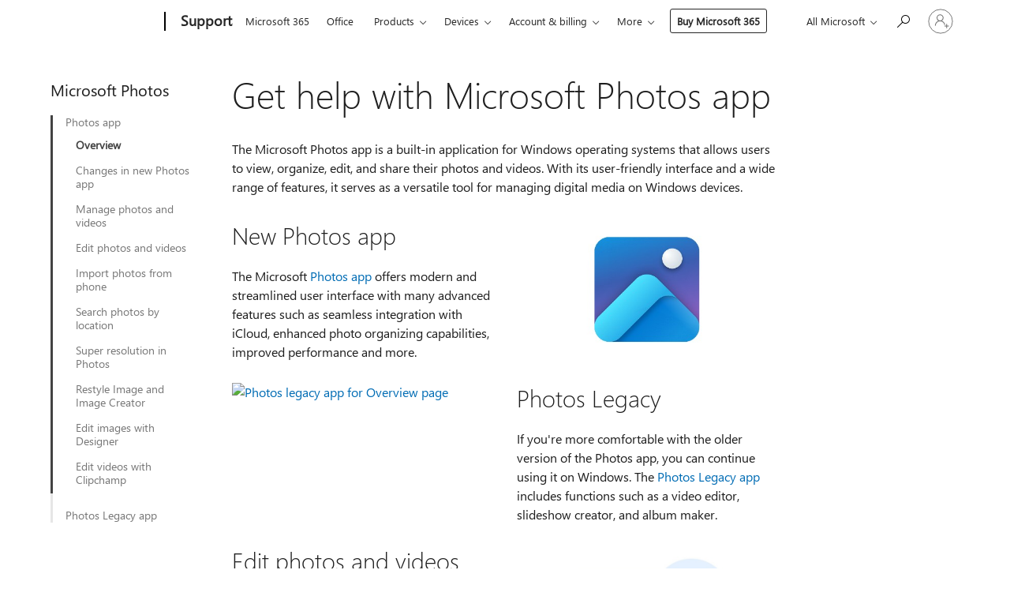

--- FILE ---
content_type: text/html; charset=utf-8
request_url: https://login.microsoftonline.com/common/oauth2/v2.0/authorize?client_id=ee272b19-4411-433f-8f28-5c13cb6fd407&redirect_uri=https%3A%2F%2Fsupport.microsoft.com%2Fsignin-oidc&response_type=code%20id_token&scope=openid%20profile%20offline_access&response_mode=form_post&nonce=639055047656650350.Yzc0YmYyNjUtZjc0Zi00MTdmLThhYjgtMDM2MjFkOTM2YjE3MDBhMzY2ZWItMDI1NS00YjI1LWJjYTgtMDgwNGIzNWVlYjA1&prompt=none&nopa=2&state=CfDJ8MF9taR5d3RHoynoKQkxN0CLgmV3zMmni1Bt3H3N-XHDFaYu7uiiVtLOBtlfz_DaxxYVq_r4g_M8cx3XGAJvLSaN9jXPYbJnjQmdDFLWccqZQ9G5X5-3-UolIQR8OC_V-zUQd3nWdV1qIXREj2lIC-d9uxSWHSW9yNOuLYZnWxM-V4Z7aj9Y89u8KeHjmrcX8FP4gWNtbLmjo9JVMYI2AlMRDEMQk0cDaN1vqZ0VvvZq1ydEBhLoXg5eQH2AmMwcM5iLMI2-cftBmZ3IioLhqI0j-lYqo3TgiyXOXSCt695DXLmRhsKJVBDSj6Y_qQyJ9A7ZldTwyZ5Ro-BL8HaVPubFrC-QLKm7KQMn1bvnVg5F&x-client-SKU=ID_NET8_0&x-client-ver=8.12.1.0&sso_reload=true
body_size: 10129
content:


<!-- Copyright (C) Microsoft Corporation. All rights reserved. -->
<!DOCTYPE html>
<html>
<head>
    <title>Redirecting</title>
    <meta http-equiv="Content-Type" content="text/html; charset=UTF-8">
    <meta http-equiv="X-UA-Compatible" content="IE=edge">
    <meta name="viewport" content="width=device-width, initial-scale=1.0, maximum-scale=2.0, user-scalable=yes">
    <meta http-equiv="Pragma" content="no-cache">
    <meta http-equiv="Expires" content="-1">
    <meta name="PageID" content="FetchSessions" />
    <meta name="SiteID" content="" />
    <meta name="ReqLC" content="1033" />
    <meta name="LocLC" content="en-US" />

    
<meta name="robots" content="none" />

<script type="text/javascript" nonce='GwnUSaZaJfxxt3vOpwMd8g'>//<![CDATA[
$Config={"urlGetCredentialType":"https://login.microsoftonline.com/common/GetCredentialType?mkt=en-US","urlGoToAADError":"https://login.live.com/oauth20_authorize.srf?client_id=ee272b19-4411-433f-8f28-5c13cb6fd407\u0026scope=openid+profile+offline_access\u0026redirect_uri=https%3a%2f%2fsupport.microsoft.com%2fsignin-oidc\u0026response_type=code+id_token\u0026state=[base64]\u0026response_mode=form_post\u0026nonce=639055047656650350.Yzc0YmYyNjUtZjc0Zi00MTdmLThhYjgtMDM2MjFkOTM2YjE3MDBhMzY2ZWItMDI1NS00YjI1LWJjYTgtMDgwNGIzNWVlYjA1\u0026prompt=none\u0026x-client-SKU=ID_NET8_0\u0026x-client-Ver=8.12.1.0\u0026uaid=5b820e4dce174481a066fb75566118b9\u0026msproxy=1\u0026issuer=mso\u0026tenant=common\u0026ui_locales=en-US\u0026epctrc=%2b1Sy8licnP9arqYEhpoOY0Yv09%2fzvKovdB1P6petw%2bw%3d0%3a1%3aCANARY%3anHv1fExN4EaRD%2f47p2WJskrISzoc%2bn%2fAERS8vYAHuBU%3d\u0026epct=[base64]\u0026jshs=0\u0026nopa=2","urlAppError":"https://support.microsoft.com/signin-oidc","oAppRedirectErrorPostParams":{"error":"interaction_required","error_description":"Session information is not sufficient for single-sign-on.","state":"[base64]"},"iMaxStackForKnockoutAsyncComponents":10000,"fShowButtons":true,"urlCdn":"https://aadcdn.msftauth.net/shared/1.0/","urlDefaultFavicon":"https://aadcdn.msftauth.net/shared/1.0/content/images/favicon_a_eupayfgghqiai7k9sol6lg2.ico","urlPost":"/common/login","iPawnIcon":0,"sPOST_Username":"","fEnableNumberMatching":true,"sFT":"[base64]","sFTName":"flowToken","sCtx":"[base64]","fEnableOneDSClientTelemetry":true,"dynamicTenantBranding":null,"staticTenantBranding":null,"oAppCobranding":{},"iBackgroundImage":4,"arrSessions":[],"urlMsaStaticMeControl":"https://login.live.com/Me.htm?v=3","fApplicationInsightsEnabled":false,"iApplicationInsightsEnabledPercentage":0,"urlSetDebugMode":"https://login.microsoftonline.com/common/debugmode","fEnableCssAnimation":true,"fDisableAnimationIfAnimationEndUnsupported":true,"fSsoFeasible":true,"fAllowGrayOutLightBox":true,"fProvideV2SsoImprovements":true,"fUseMsaSessionState":true,"fIsRemoteNGCSupported":true,"urlLogin":"https://login.microsoftonline.com/common/reprocess?ctx=[base64]","urlDssoStatus":"https://login.microsoftonline.com/common/instrumentation/dssostatus","iSessionPullType":3,"fUseSameSite":true,"iAllowedIdentities":2,"isGlobalTenant":true,"uiflavor":1001,"fShouldPlatformKeyBeSuppressed":true,"fLoadStringCustomizationPromises":true,"fUseAlternateTextForSwitchToCredPickerLink":true,"fOfflineAccountVisible":false,"fEnableUserStateFix":true,"fShowAccessPassPeek":true,"fUpdateSessionPollingLogic":true,"fEnableShowPickerCredObservable":true,"fFetchSessionsSkipDsso":true,"fIsCiamUserFlowUxNewLogicEnabled":true,"fUseNonMicrosoftDefaultBrandingForCiam":true,"sCompanyDisplayName":"Microsoft Services","fRemoveCustomCss":true,"fFixUICrashForApiRequestHandler":true,"fShowUpdatedKoreanPrivacyFooter":true,"fUsePostCssHotfix":true,"fFixUserFlowBranding":true,"fEnablePasskeyNullFix":true,"fEnableRefreshCookiesFix":true,"fEnableWebNativeBridgeInterstitialUx":true,"fEnableWindowParentingFix":true,"fEnableNativeBridgeErrors":true,"urlAcmaServerPath":"https://login.microsoftonline.com","sTenantId":"common","sMkt":"en-US","fIsDesktop":true,"fUpdateConfigInit":true,"fLogDisallowedCssProperties":true,"fDisallowExternalFonts":true,"scid":1013,"hpgact":1800,"hpgid":7,"apiCanary":"[base64]","canary":"+1Sy8licnP9arqYEhpoOY0Yv09/zvKovdB1P6petw+w=0:1:CANARY:nHv1fExN4EaRD/47p2WJskrISzoc+n/AERS8vYAHuBU=","sCanaryTokenName":"canary","fSkipRenderingNewCanaryToken":false,"fEnableNewCsrfProtection":true,"correlationId":"5b820e4d-ce17-4481-a066-fb75566118b9","sessionId":"63f51806-98bc-4d6e-9d1c-1309c4648400","sRingId":"R4","locale":{"mkt":"en-US","lcid":1033},"slMaxRetry":2,"slReportFailure":true,"strings":{"desktopsso":{"authenticatingmessage":"Trying to sign you in"}},"enums":{"ClientMetricsModes":{"None":0,"SubmitOnPost":1,"SubmitOnRedirect":2,"InstrumentPlt":4}},"urls":{"instr":{"pageload":"https://login.microsoftonline.com/common/instrumentation/reportpageload","dssostatus":"https://login.microsoftonline.com/common/instrumentation/dssostatus"}},"browser":{"ltr":1,"Chrome":1,"_Mac":1,"_M131":1,"_D0":1,"Full":1,"RE_WebKit":1,"b":{"name":"Chrome","major":131,"minor":0},"os":{"name":"OSX","version":"10.15.7"},"V":"131.0"},"watson":{"url":"/common/handlers/watson","bundle":"https://aadcdn.msftauth.net/ests/2.1/content/cdnbundles/watson.min_q5ptmu8aniymd4ftuqdkda2.js","sbundle":"https://aadcdn.msftauth.net/ests/2.1/content/cdnbundles/watsonsupportwithjquery.3.5.min_dc940oomzau4rsu8qesnvg2.js","fbundle":"https://aadcdn.msftauth.net/ests/2.1/content/cdnbundles/frameworksupport.min_oadrnc13magb009k4d20lg2.js","resetErrorPeriod":5,"maxCorsErrors":-1,"maxInjectErrors":5,"maxErrors":10,"maxTotalErrors":3,"expSrcs":["https://login.microsoftonline.com","https://aadcdn.msauth.net/","https://aadcdn.msftauth.net/",".login.microsoftonline.com"],"envErrorRedirect":true,"envErrorUrl":"/common/handlers/enverror"},"loader":{"cdnRoots":["https://aadcdn.msauth.net/","https://aadcdn.msftauth.net/"],"logByThrowing":true},"serverDetails":{"slc":"ProdSlices","dc":"EUS","ri":"BL2XXXX","ver":{"v":[2,1,23276,2]},"rt":"2026-02-01T01:06:06","et":17},"clientEvents":{"enabled":true,"telemetryEnabled":true,"useOneDSEventApi":true,"flush":60000,"autoPost":true,"autoPostDelay":1000,"minEvents":1,"maxEvents":1,"pltDelay":500,"appInsightsConfig":{"instrumentationKey":"69adc3c768bd4dc08c19416121249fcc-66f1668a-797b-4249-95e3-6c6651768c28-7293","webAnalyticsConfiguration":{"autoCapture":{"jsError":true}}},"defaultEventName":"IDUX_ESTSClientTelemetryEvent_WebWatson","serviceID":3,"endpointUrl":""},"fApplyAsciiRegexOnInput":true,"country":"US","fBreakBrandingSigninString":true,"bsso":{"states":{"START":"start","INPROGRESS":"in-progress","END":"end","END_SSO":"end-sso","END_USERS":"end-users"},"nonce":"AwABEgEAAAADAOz_BQD0_9fjru_zm6EOdF68YYFZSHmKNTj0bFaj8BxxG8K2Pl825-wDXAjndFdp-jv6HDqSpAvtZDwqW0Q4t_KetJQ94o8gAA","overallTimeoutMs":4000,"telemetry":{"type":"ChromeSsoTelemetry","nonce":"AwABDwEAAAADAOz_BQD0_2UdkNCJPNyU_XlfSdyc4qIaZnRBoLbWmf2SjAOiLi4gG3Ho46KhcpA8oWWo5PsmBWceIbdwt0TYjlOQiIGxPNOPw_KvOCb5e259HUpGRvk7IAA","reportStates":[]},"redirectEndStates":["end"],"cookieNames":{"aadSso":"AADSSO","winSso":"ESTSSSO","ssoTiles":"ESTSSSOTILES","ssoPulled":"SSOCOOKIEPULLED","userList":"ESTSUSERLIST"},"type":"chrome","reason":"Pull suppressed because it was already attempted and the current URL was reloaded."},"urlNoCookies":"https://login.microsoftonline.com/cookiesdisabled","fTrimChromeBssoUrl":true,"inlineMode":5,"fShowCopyDebugDetailsLink":true,"fTenantBrandingCdnAddEventHandlers":true,"fAddTryCatchForIFrameRedirects":true};
//]]></script> 
<script type="text/javascript" nonce='GwnUSaZaJfxxt3vOpwMd8g'>//<![CDATA[
!function(){var e=window,r=e.$Debug=e.$Debug||{},t=e.$Config||{};if(!r.appendLog){var n=[],o=0;r.appendLog=function(e){var r=t.maxDebugLog||25,i=(new Date).toUTCString()+":"+e;n.push(o+":"+i),n.length>r&&n.shift(),o++},r.getLogs=function(){return n}}}(),function(){function e(e,r){function t(i){var a=e[i];if(i<n-1){return void(o.r[a]?t(i+1):o.when(a,function(){t(i+1)}))}r(a)}var n=e.length;t(0)}function r(e,r,i){function a(){var e=!!s.method,o=e?s.method:i[0],a=s.extraArgs||[],u=n.$WebWatson;try{
var c=t(i,!e);if(a&&a.length>0){for(var d=a.length,l=0;l<d;l++){c.push(a[l])}}o.apply(r,c)}catch(e){return void(u&&u.submitFromException&&u.submitFromException(e))}}var s=o.r&&o.r[e];return r=r||this,s&&(s.skipTimeout?a():n.setTimeout(a,0)),s}function t(e,r){return Array.prototype.slice.call(e,r?1:0)}var n=window;n.$Do||(n.$Do={"q":[],"r":[],"removeItems":[],"lock":0,"o":[]});var o=n.$Do;o.when=function(t,n){function i(e){r(e,a,s)||o.q.push({"id":e,"c":a,"a":s})}var a=0,s=[],u=1;"function"==typeof n||(a=n,
u=2);for(var c=u;c<arguments.length;c++){s.push(arguments[c])}t instanceof Array?e(t,i):i(t)},o.register=function(e,t,n){if(!o.r[e]){o.o.push(e);var i={};if(t&&(i.method=t),n&&(i.skipTimeout=n),arguments&&arguments.length>3){i.extraArgs=[];for(var a=3;a<arguments.length;a++){i.extraArgs.push(arguments[a])}}o.r[e]=i,o.lock++;try{for(var s=0;s<o.q.length;s++){var u=o.q[s];u.id==e&&r(e,u.c,u.a)&&o.removeItems.push(u)}}catch(e){throw e}finally{if(0===--o.lock){for(var c=0;c<o.removeItems.length;c++){
for(var d=o.removeItems[c],l=0;l<o.q.length;l++){if(o.q[l]===d){o.q.splice(l,1);break}}}o.removeItems=[]}}}},o.unregister=function(e){o.r[e]&&delete o.r[e]}}(),function(e,r){function t(){if(!a){if(!r.body){return void setTimeout(t)}a=!0,e.$Do.register("doc.ready",0,!0)}}function n(){if(!s){if(!r.body){return void setTimeout(n)}t(),s=!0,e.$Do.register("doc.load",0,!0),i()}}function o(e){(r.addEventListener||"load"===e.type||"complete"===r.readyState)&&t()}function i(){
r.addEventListener?(r.removeEventListener("DOMContentLoaded",o,!1),e.removeEventListener("load",n,!1)):r.attachEvent&&(r.detachEvent("onreadystatechange",o),e.detachEvent("onload",n))}var a=!1,s=!1;if("complete"===r.readyState){return void setTimeout(n)}!function(){r.addEventListener?(r.addEventListener("DOMContentLoaded",o,!1),e.addEventListener("load",n,!1)):r.attachEvent&&(r.attachEvent("onreadystatechange",o),e.attachEvent("onload",n))}()}(window,document),function(){function e(){
return f.$Config||f.ServerData||{}}function r(e,r){var t=f.$Debug;t&&t.appendLog&&(r&&(e+=" '"+(r.src||r.href||"")+"'",e+=", id:"+(r.id||""),e+=", async:"+(r.async||""),e+=", defer:"+(r.defer||"")),t.appendLog(e))}function t(){var e=f.$B;if(void 0===d){if(e){d=e.IE}else{var r=f.navigator.userAgent;d=-1!==r.indexOf("MSIE ")||-1!==r.indexOf("Trident/")}}return d}function n(){var e=f.$B;if(void 0===l){if(e){l=e.RE_Edge}else{var r=f.navigator.userAgent;l=-1!==r.indexOf("Edge")}}return l}function o(e){
var r=e.indexOf("?"),t=r>-1?r:e.length,n=e.lastIndexOf(".",t);return e.substring(n,n+v.length).toLowerCase()===v}function i(){var r=e();return(r.loader||{}).slReportFailure||r.slReportFailure||!1}function a(){return(e().loader||{}).redirectToErrorPageOnLoadFailure||!1}function s(){return(e().loader||{}).logByThrowing||!1}function u(e){if(!t()&&!n()){return!1}var r=e.src||e.href||"";if(!r){return!0}if(o(r)){var i,a,s;try{i=e.sheet,a=i&&i.cssRules,s=!1}catch(e){s=!0}if(i&&!a&&s){return!0}
if(i&&a&&0===a.length){return!0}}return!1}function c(){function t(e){g.getElementsByTagName("head")[0].appendChild(e)}function n(e,r,t,n){var u=null;return u=o(e)?i(e):"script"===n.toLowerCase()?a(e):s(e,n),r&&(u.id=r),"function"==typeof u.setAttribute&&(u.setAttribute("crossorigin","anonymous"),t&&"string"==typeof t&&u.setAttribute("integrity",t)),u}function i(e){var r=g.createElement("link");return r.rel="stylesheet",r.type="text/css",r.href=e,r}function a(e){
var r=g.createElement("script"),t=g.querySelector("script[nonce]");if(r.type="text/javascript",r.src=e,r.defer=!1,r.async=!1,t){var n=t.nonce||t.getAttribute("nonce");r.setAttribute("nonce",n)}return r}function s(e,r){var t=g.createElement(r);return t.src=e,t}function d(e,r){if(e&&e.length>0&&r){for(var t=0;t<e.length;t++){if(-1!==r.indexOf(e[t])){return!0}}}return!1}function l(r){if(e().fTenantBrandingCdnAddEventHandlers){var t=d(E,r)?E:b;if(!(t&&t.length>1)){return r}for(var n=0;n<t.length;n++){
if(-1!==r.indexOf(t[n])){var o=t[n+1<t.length?n+1:0],i=r.substring(t[n].length);return"https://"!==t[n].substring(0,"https://".length)&&(o="https://"+o,i=i.substring("https://".length)),o+i}}return r}if(!(b&&b.length>1)){return r}for(var a=0;a<b.length;a++){if(0===r.indexOf(b[a])){return b[a+1<b.length?a+1:0]+r.substring(b[a].length)}}return r}function f(e,t,n,o){if(r("[$Loader]: "+(L.failMessage||"Failed"),o),w[e].retry<y){return w[e].retry++,h(e,t,n),void c._ReportFailure(w[e].retry,w[e].srcPath)}n&&n()}
function v(e,t,n,o){if(u(o)){return f(e,t,n,o)}r("[$Loader]: "+(L.successMessage||"Loaded"),o),h(e+1,t,n);var i=w[e].onSuccess;"function"==typeof i&&i(w[e].srcPath)}function h(e,o,i){if(e<w.length){var a=w[e];if(!a||!a.srcPath){return void h(e+1,o,i)}a.retry>0&&(a.srcPath=l(a.srcPath),a.origId||(a.origId=a.id),a.id=a.origId+"_Retry_"+a.retry);var s=n(a.srcPath,a.id,a.integrity,a.tagName);s.onload=function(){v(e,o,i,s)},s.onerror=function(){f(e,o,i,s)},s.onreadystatechange=function(){
"loaded"===s.readyState?setTimeout(function(){v(e,o,i,s)},500):"complete"===s.readyState&&v(e,o,i,s)},t(s),r("[$Loader]: Loading '"+(a.srcPath||"")+"', id:"+(a.id||""))}else{o&&o()}}var p=e(),y=p.slMaxRetry||2,m=p.loader||{},b=m.cdnRoots||[],E=m.tenantBrandingCdnRoots||[],L=this,w=[];L.retryOnError=!0,L.successMessage="Loaded",L.failMessage="Error",L.Add=function(e,r,t,n,o,i){e&&w.push({"srcPath":e,"id":r,"retry":n||0,"integrity":t,"tagName":o||"script","onSuccess":i})},L.AddForReload=function(e,r){
var t=e.src||e.href||"";L.Add(t,"AddForReload",e.integrity,1,e.tagName,r)},L.AddIf=function(e,r,t){e&&L.Add(r,t)},L.Load=function(e,r){h(0,e,r)}}var d,l,f=window,g=f.document,v=".css";c.On=function(e,r,t){if(!e){throw"The target element must be provided and cannot be null."}r?c.OnError(e,t):c.OnSuccess(e,t)},c.OnSuccess=function(e,t){if(!e){throw"The target element must be provided and cannot be null."}if(u(e)){return c.OnError(e,t)}var n=e.src||e.href||"",o=i(),s=a();r("[$Loader]: Loaded",e);var d=new c
;d.failMessage="Reload Failed",d.successMessage="Reload Success",d.Load(null,function(){if(o){throw"Unexpected state. ResourceLoader.Load() failed despite initial load success. ['"+n+"']"}s&&(document.location.href="/error.aspx?err=504")})},c.OnError=function(e,t){var n=e.src||e.href||"",o=i(),s=a();if(!e){throw"The target element must be provided and cannot be null."}r("[$Loader]: Failed",e);var u=new c;u.failMessage="Reload Failed",u.successMessage="Reload Success",u.AddForReload(e,t),
u.Load(null,function(){if(o){throw"Failed to load external resource ['"+n+"']"}s&&(document.location.href="/error.aspx?err=504")}),c._ReportFailure(0,n)},c._ReportFailure=function(e,r){if(s()&&!t()){throw"[Retry "+e+"] Failed to load external resource ['"+r+"'], reloading from fallback CDN endpoint"}},f.$Loader=c}(),function(){function e(){if(!E){var e=new h.$Loader;e.AddIf(!h.jQuery,y.sbundle,"WebWatson_DemandSupport"),y.sbundle=null,delete y.sbundle,e.AddIf(!h.$Api,y.fbundle,"WebWatson_DemandFramework"),
y.fbundle=null,delete y.fbundle,e.Add(y.bundle,"WebWatson_DemandLoaded"),e.Load(r,t),E=!0}}function r(){if(h.$WebWatson){if(h.$WebWatson.isProxy){return void t()}m.when("$WebWatson.full",function(){for(;b.length>0;){var e=b.shift();e&&h.$WebWatson[e.cmdName].apply(h.$WebWatson,e.args)}})}}function t(){if(!h.$WebWatson||h.$WebWatson.isProxy){if(!L&&JSON){try{var e=new XMLHttpRequest;e.open("POST",y.url),e.setRequestHeader("Accept","application/json"),
e.setRequestHeader("Content-Type","application/json; charset=UTF-8"),e.setRequestHeader("canary",p.apiCanary),e.setRequestHeader("client-request-id",p.correlationId),e.setRequestHeader("hpgid",p.hpgid||0),e.setRequestHeader("hpgact",p.hpgact||0);for(var r=-1,t=0;t<b.length;t++){if("submit"===b[t].cmdName){r=t;break}}var o=b[r]?b[r].args||[]:[],i={"sr":y.sr,"ec":"Failed to load external resource [Core Watson files]","wec":55,"idx":1,"pn":p.pgid||"","sc":p.scid||0,"hpg":p.hpgid||0,
"msg":"Failed to load external resource [Core Watson files]","url":o[1]||"","ln":0,"ad":0,"an":!1,"cs":"","sd":p.serverDetails,"ls":null,"diag":v(y)};e.send(JSON.stringify(i))}catch(e){}L=!0}y.loadErrorUrl&&window.location.assign(y.loadErrorUrl)}n()}function n(){b=[],h.$WebWatson=null}function o(r){return function(){var t=arguments;b.push({"cmdName":r,"args":t}),e()}}function i(){var e=["foundException","resetException","submit"],r=this;r.isProxy=!0;for(var t=e.length,n=0;n<t;n++){var i=e[n];i&&(r[i]=o(i))}
}function a(e,r,t,n,o,i,a){var s=h.event;return i||(i=l(o||s,a?a+2:2)),h.$Debug&&h.$Debug.appendLog&&h.$Debug.appendLog("[WebWatson]:"+(e||"")+" in "+(r||"")+" @ "+(t||"??")),$.submit(e,r,t,n,o||s,i,a)}function s(e,r){return{"signature":e,"args":r,"toString":function(){return this.signature}}}function u(e){for(var r=[],t=e.split("\n"),n=0;n<t.length;n++){r.push(s(t[n],[]))}return r}function c(e){for(var r=[],t=e.split("\n"),n=0;n<t.length;n++){var o=s(t[n],[]);t[n+1]&&(o.signature+="@"+t[n+1],n++),r.push(o)
}return r}function d(e){if(!e){return null}try{if(e.stack){return u(e.stack)}if(e.error){if(e.error.stack){return u(e.error.stack)}}else if(window.opera&&e.message){return c(e.message)}}catch(e){}return null}function l(e,r){var t=[];try{for(var n=arguments.callee;r>0;){n=n?n.caller:n,r--}for(var o=0;n&&o<w;){var i="InvalidMethod()";try{i=n.toString()}catch(e){}var a=[],u=n.args||n.arguments;if(u){for(var c=0;c<u.length;c++){a[c]=u[c]}}t.push(s(i,a)),n=n.caller,o++}}catch(e){t.push(s(e.toString(),[]))}
var l=d(e);return l&&(t.push(s("--- Error Event Stack -----------------",[])),t=t.concat(l)),t}function f(e){if(e){try{var r=/function (.{1,})\(/,t=r.exec(e.constructor.toString());return t&&t.length>1?t[1]:""}catch(e){}}return""}function g(e){if(e){try{if("string"!=typeof e&&JSON&&JSON.stringify){var r=f(e),t=JSON.stringify(e);return t&&"{}"!==t||(e.error&&(e=e.error,r=f(e)),(t=JSON.stringify(e))&&"{}"!==t||(t=e.toString())),r+":"+t}}catch(e){}}return""+(e||"")}function v(e){var r=[];try{
if(jQuery?(r.push("jQuery v:"+jQuery().jquery),jQuery.easing?r.push("jQuery.easing:"+JSON.stringify(jQuery.easing)):r.push("jQuery.easing is not defined")):r.push("jQuery is not defined"),e&&e.expectedVersion&&r.push("Expected jQuery v:"+e.expectedVersion),m){var t,n="";for(t=0;t<m.o.length;t++){n+=m.o[t]+";"}for(r.push("$Do.o["+n+"]"),n="",t=0;t<m.q.length;t++){n+=m.q[t].id+";"}r.push("$Do.q["+n+"]")}if(h.$Debug&&h.$Debug.getLogs){var o=h.$Debug.getLogs();o&&o.length>0&&(r=r.concat(o))}if(b){
for(var i=0;i<b.length;i++){var a=b[i];if(a&&"submit"===a.cmdName){try{if(JSON&&JSON.stringify){var s=JSON.stringify(a);s&&r.push(s)}}catch(e){r.push(g(e))}}}}}catch(e){r.push(g(e))}return r}var h=window,p=h.$Config||{},y=p.watson,m=h.$Do;if(!h.$WebWatson&&y){var b=[],E=!1,L=!1,w=10,$=h.$WebWatson=new i;$.CB={},$._orgErrorHandler=h.onerror,h.onerror=a,$.errorHooked=!0,m.when("jQuery.version",function(e){y.expectedVersion=e}),m.register("$WebWatson")}}(),function(){function e(e,r){
for(var t=r.split("."),n=t.length,o=0;o<n&&null!==e&&void 0!==e;){e=e[t[o++]]}return e}function r(r){var t=null;return null===u&&(u=e(i,"Constants")),null!==u&&r&&(t=e(u,r)),null===t||void 0===t?"":t.toString()}function t(t){var n=null;return null===a&&(a=e(i,"$Config.strings")),null!==a&&t&&(n=e(a,t.toLowerCase())),null!==n&&void 0!==n||(n=r(t)),null===n||void 0===n?"":n.toString()}function n(e,r){var n=null;return e&&r&&r[e]&&(n=t("errors."+r[e])),n||(n=t("errors."+e)),n||(n=t("errors."+c)),n||(n=t(c)),n}
function o(t){var n=null;return null===s&&(s=e(i,"$Config.urls")),null!==s&&t&&(n=e(s,t.toLowerCase())),null!==n&&void 0!==n||(n=r(t)),null===n||void 0===n?"":n.toString()}var i=window,a=null,s=null,u=null,c="GENERIC_ERROR";i.GetString=t,i.GetErrorString=n,i.GetUrl=o}(),function(){var e=window,r=e.$Config||{};e.$B=r.browser||{}}(),function(){function e(e,r,t){e&&e.addEventListener?e.addEventListener(r,t):e&&e.attachEvent&&e.attachEvent("on"+r,t)}function r(r,t){e(document.getElementById(r),"click",t)}
function t(r,t){var n=document.getElementsByName(r);n&&n.length>0&&e(n[0],"click",t)}var n=window;n.AddListener=e,n.ClickEventListenerById=r,n.ClickEventListenerByName=t}();
//]]></script> 
<script type="text/javascript" nonce='GwnUSaZaJfxxt3vOpwMd8g'>//<![CDATA[
!function(t,e){!function(){var n=e.getElementsByTagName("head")[0];n&&n.addEventListener&&(n.addEventListener("error",function(e){null!==e.target&&"cdn"===e.target.getAttribute("data-loader")&&t.$Loader.OnError(e.target)},!0),n.addEventListener("load",function(e){null!==e.target&&"cdn"===e.target.getAttribute("data-loader")&&t.$Loader.OnSuccess(e.target)},!0))}()}(window,document);
//]]></script>
    <script type="text/javascript" nonce='GwnUSaZaJfxxt3vOpwMd8g'>
        ServerData = $Config;
    </script>

    <script data-loader="cdn" crossorigin="anonymous" src="https://aadcdn.msftauth.net/shared/1.0/content/js/FetchSessions_Core_Zrgqf3NDZY6QoRSGjvZAAQ2.js" integrity='sha384-ZiCm7FNkvHCzGABuQsNqI+NbQpuukT8O8DH+5NRo+GBSrdhUPzoMJLcFvVj8ky+R' nonce='GwnUSaZaJfxxt3vOpwMd8g'></script>

</head>
<body data-bind="defineGlobals: ServerData" style="display: none">
</body>
</html>